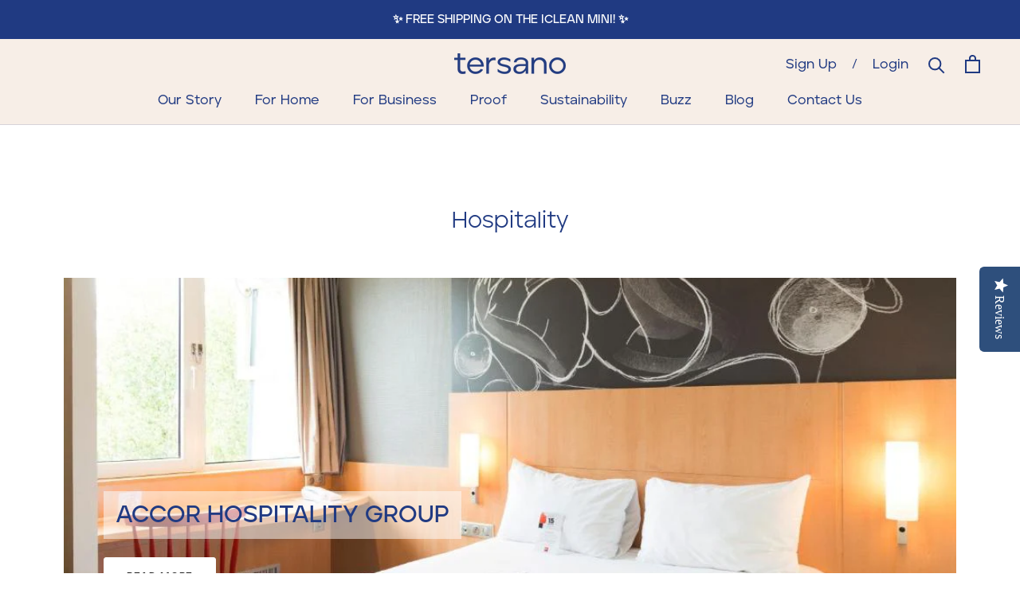

--- FILE ---
content_type: text/css
request_url: https://ca.tersano.com/cdn/shop/t/57/assets/fonts.scss.css?v=53819518309271682191678799106
body_size: 915
content:
@font-face{font-family:Aventa;src:url(/cdn/shop/files/Aventa-Regular.woff?v=1593196736) format("woff"),url(/cdn/shop/files/Aventa-Regular.woff2?v=1593196736) format("woff2");font-weight:400}@font-face{font-family:Aventa;src:url(/cdn/shop/files/Aventa-Medium.woff?v=1593196398) format("woff"),url(/cdn/shop/files/Aventa-Medium.woff2?v=1593196398) format("woff2");font-weight:500}@font-face{font-family:Aventa;src:url(/cdn/shop/files/Aventa-Semibold.woff?v=1593196560) format("woff"),url(/cdn/shop/files/Aventa-Semibold.woff?v=1593196560) format("woff2");font-weight:600}.no-hyphens{-moz-hyphens:none;-ms-hyphens:none;-webkit-hyphens:none;hyphens:none;word-break:keep-all}.upper{text-transform:uppercase!important}.underline{text-decoration:underline}.center{text-align:center}.grey{color:var(--grey)}.shadow,.Slideshow__Content .SectionHeader__Heading,.Slideshow__Content .SectionHeader__SubHeading{text-shadow:none;background-color:#ffffffb3;padding:15px}.u-h1,body .xsell__modal .xsell__modal-more-info .xsell__modal-more-info-title,.crossselltitle,.Testimonial__Content>p,body h1,.Rte h1{font-family:Aventa,sans-serif!important;font-weight:400!important;font-style:normal;text-transform:none;font-size:29px;line-height:42px;letter-spacing:0}@media screen and (min-width: 641px) and (max-width: 1024px){[data-section-type=timeline] .u-h1,[data-section-type=timeline] body .xsell__modal .xsell__modal-more-info .xsell__modal-more-info-title,body .xsell__modal .xsell__modal-more-info [data-section-type=timeline] .xsell__modal-more-info-title,[data-section-type=timeline] .crossselltitle,[data-section-type=timeline] .Testimonial__Content>p{font-size:24px;line-height:34px;margin-bottom:0}}.u-h2,#cross-sells .producttitle a,body h2,.Rte h2{font-family:Aventa,sans-serif!important;font-weight:400!important;font-style:normal;text-transform:none;font-size:25px;line-height:36px;letter-spacing:0;text-decoration:none}.u-h4,.u-h3,body h3,.Rte h3,body .xsell__modal--v2 .xsell__modal-header .xsell__modal-content-title,.Table th,.Rte table th,body h4,.Rte h4{font-family:Aventa,sans-serif!important;font-weight:600!important;font-style:normal;text-transform:none;font-size:17px;line-height:24px;letter-spacing:.05em;text-transform:uppercase}#cross-sells .money a{text-decoration:none}.u-h6,.u-h5,body h5,.Rte h5,.yotpo .yotpo-review .yotpo-header .yotpo-header-element .y-label,.yotpo .yotpo-comment .yotpo-header .yotpo-header-element .y-label,.yotpo .yotpo-question .yotpo-header .yotpo-header-element .y-label,.yotpo .yotpo-onsite-upload .yotpo-header .yotpo-header-element .y-label,.yotpo div,.yotpo span,.yotpo p,.yotpo a,.yotpo img,.yotpo i,.yotpo strong,.yotpo sup,.yotpo ul,.yotpo li,.yotpo form,.yotpo label,body h6,.Rte h6{font-family:Aventa,sans-serif!important;font-weight:400!important;font-style:normal;text-transform:none;font-size:14px;line-height:150%}.u-h7,body h7,.Rte h7{font-family:Aventa,sans-serif!important;font-weight:400!important;font-style:normal;text-transform:none;color:red}.body,body .xsell__modal--v2 .xsell__modal-more-info-price,#cross-sells .money a,body .yotpo .yotpo-review .yotpo-header .yotpo-header-element .y-label,body .yotpo .yotpo-comment .yotpo-header .yotpo-header-element .y-label,body .yotpo .yotpo-question .yotpo-header .yotpo-header-element .y-label,body .yotpo .yotpo-onsite-upload .yotpo-header .yotpo-header-element .y-label,body .yotpo div,body .yotpo span,body .yotpo p,body .yotpo a,body .yotpo img,body .yotpo i,body .yotpo strong,body .yotpo sup,body .yotpo ul,body .yotpo li,body .yotpo form,body .yotpo label,.Price,.Search__Input,body,body p,body a{font-family:Aventa,sans-serif!important;font-weight:400!important;font-style:normal;text-transform:none;font-size:17px;line-height:150%;letter-spacing:0}.small{font-size:14px}@media screen and (min-width: 641px) and (max-width: 1024px){[data-section-type=timeline] p{font-size:16px}}.nav--primary,.HorizontalList__Item a,.Linklist__Item a:not(.body){font-family:Aventa,sans-serif!important;font-weight:500!important;font-style:normal;text-transform:none;font-size:17px;line-height:24px;text-decoration-line:none}.nav--secondary{font-family:Aventa,sans-serif!important;font-weight:500!important;font-style:normal;text-transform:none;font-size:14px;line-height:20px;text-decoration-line:none}.a,body a{font-family:Aventa,sans-serif!important;font-weight:600!important;font-style:normal;text-transform:none;font-size:13px;line-height:150%;letter-spacing:0;text-transform:uppercase}.a:not(.Link--underline):not(.Button):hover,body a:not(.Link--underline):not(.Button):hover{opacity:.7}.FeatureText__ContentWrapper a{position:relative;display:inline-block}.FeatureText__ContentWrapper a:before{content:"";position:absolute;width:100%;height:1px;left:0;bottom:-1px;background:currentColor;transform:scale(1);transform-origin:left center;transition:transform .2s ease-in-out}@media (-moz-touch-enabled: 0),(hover: hover){.FeatureText__ContentWrapper a:hover:before{transform:scaleX(0)}}.press-item a{text-decoration:none!important}.Button,body .yotpo .yotpo-default-button,.yotpo.yotpo-main-widget .yotpo-bottomline.yotpo-bottomline-2-boxes .yotpo-default-button.write-review-button,.yotpo .yotpo-modal-dialog .yotpo-bottomline.yotpo-bottomline-2-boxes .yotpo-default-button.write-review-button,body .xsell__modal .xsell__button--outline,.shopify-payment-button__button--unbranded,.yotpo .primary-color-btn,.yotpo input[type=button].primary-color-btn,#continue_button,body .yotpo input[type=button].yotpo-default-button,body .xsell__modal .xsell__modal-more-info-add-to-cart-btn,.shopify-challenge__container .shopify-challenge__button{font-family:Aventa,sans-serif!important;font-weight:600!important;font-style:normal;text-transform:none;font-size:13px;line-height:150%;letter-spacing:.05em;text-decoration-line:none;text-transform:uppercase;border:1px solid var(--blue);border-radius:3px;background:#fff;color:var(--blue);transition:all .3s}.Button:before,body .yotpo .yotpo-default-button:before,.yotpo.yotpo-main-widget .yotpo-bottomline.yotpo-bottomline-2-boxes .yotpo-default-button.write-review-button:before,.yotpo .yotpo-modal-dialog .yotpo-bottomline.yotpo-bottomline-2-boxes .yotpo-default-button.write-review-button:before,body .xsell__modal .xsell__button--outline:before,.shopify-payment-button__button--unbranded:before,.yotpo .primary-color-btn:before,.yotpo input[type=button].primary-color-btn:before,#continue_button:before,body .yotpo input[type=button].yotpo-default-button:before,body .xsell__modal .xsell__modal-more-info-add-to-cart-btn:before,.shopify-challenge__container .shopify-challenge__button:before{display:none}.Button--primary:not([disabled]):hover,body .yotpo .yotpo-default-button:not([disabled]):hover,.yotpo.yotpo-main-widget .yotpo-bottomline.yotpo-bottomline-2-boxes .yotpo-default-button.write-review-button:not([disabled]):hover,.yotpo .yotpo-modal-dialog .yotpo-bottomline.yotpo-bottomline-2-boxes .yotpo-default-button.write-review-button:not([disabled]):hover,body .xsell__modal .xsell__button--outline:not([disabled]):hover,.shopify-payment-button__button--unbranded:not([disabled]):hover,.yotpo .primary-color-btn:not([disabled]):hover{border-color:var(--sky);background:#fff;color:var(--sky)}.Button--secondary,#continue_button,body .yotpo input[type=button].yotpo-default-button,body .xsell__modal .xsell__modal-more-info-add-to-cart-btn,.shopify-challenge__container .shopify-challenge__button{background:var(--sky)!important;border-color:var(--sky)}.Button--secondary:not([disabled]):hover,#continue_button:not([disabled]):hover,body .yotpo input[type=button].yotpo-default-button:not([disabled]):hover,body .xsell__modal .xsell__modal-more-info-add-to-cart-btn:not([disabled]):hover,.shopify-challenge__container .shopify-challenge__button:not([disabled]):hover{border-color:var(--blue);background:var(--blue)!important;color:#fff}body .yotpo .yotpo-default-button,.yotpo.yotpo-main-widget .yotpo-bottomline.yotpo-bottomline-2-boxes .yotpo-default-button.write-review-button,.yotpo .yotpo-modal-dialog .yotpo-bottomline.yotpo-bottomline-2-boxes .yotpo-default-button.write-review-button{top:16px!important;padding:14px 28px;color:var(--blue)}body .yotpo .yotpo-default-button .yotpo-icon-write,.yotpo.yotpo-main-widget .yotpo-bottomline.yotpo-bottomline-2-boxes .yotpo-default-button.write-review-button .yotpo-icon-write,.yotpo .yotpo-modal-dialog .yotpo-bottomline.yotpo-bottomline-2-boxes .yotpo-default-button.write-review-button .yotpo-icon-write{display:none}body .yotpo .yotpo-default-button .yotpo-icon-button-text,.yotpo.yotpo-main-widget .yotpo-bottomline.yotpo-bottomline-2-boxes .yotpo-default-button.write-review-button .yotpo-icon-button-text,.yotpo .yotpo-modal-dialog .yotpo-bottomline.yotpo-bottomline-2-boxes .yotpo-default-button.write-review-button .yotpo-icon-button-text{font-family:Aventa,sans-serif!important;font-weight:600!important;font-style:normal;text-transform:none;font-size:13px;line-height:150%;letter-spacing:.05em;text-decoration-line:none;text-transform:uppercase;color:var(--blue)}body .yotpo .yotpo-default-button:hover .yotpo-icon-button-text,.yotpo.yotpo-main-widget .yotpo-bottomline.yotpo-bottomline-2-boxes .yotpo-default-button.write-review-button:hover .yotpo-icon-button-text,.yotpo .yotpo-modal-dialog .yotpo-bottomline.yotpo-bottomline-2-boxes .yotpo-default-button.write-review-button:hover .yotpo-icon-button-text{color:var(--sky)}.yotpo .primary-color-btn:hover,.yotpo input[type=button].primary-color-btn:hover{border:1px solid!important}
/*# sourceMappingURL=/cdn/shop/t/57/assets/fonts.scss.css.map?v=53819518309271682191678799106 */


--- FILE ---
content_type: text/css
request_url: https://ca.tersano.com/cdn/shop/t/57/assets/custom--k.scss.css?v=3055962006715387831707162579
body_size: -558
content:
 /*!
====================================
Tersano >> Custom Styles
====================================
This CSS sammich was cut by:
  -> James Tuck, Josh Leslie, and Katy Ha at pb+j
  -> http://addpbj.com/people
  -> Version 1.0
  -> June 2020
  -> SCSS
------------------------------------
*/
@media screen and (max-width: 834px) {
  .custom--html {
    max-width: 85%;
    margin: auto; } }
@media screen and (min-width: 835px) {
  .custom--html {
    max-width: 50%;
    margin: auto; } }

.Button.Button--primary + .Link.Link--underline {
  margin-left: 20px; }

.shopify-section--bordered > .Section--spacingNormal {
  padding: 0; }


--- FILE ---
content_type: text/css
request_url: https://ca.tersano.com/cdn/shop/t/57/assets/custom.scss.css?v=175686092296585104291707162154
body_size: 5276
content:
/*!
====================================
Tersano >> Custom Styles
====================================
This CSS sammich was cut by:
  -> James Tuck, Josh Leslie, and Katy Ha at pb+j
  -> http://addpbj.com/people
  -> Version 1.0
  -> June 2020
  -> SCSS
------------------------------------
*/:root{--grey: #828282;--blue: #203A82;--sky: #6ACDFF;--aqua: #98EADE;--gold: #EABB15;--champagne: #F7EEE7}.template-gift-card .Header__Wrapper{justify-content:center}#section-header.Header--withIcons .Header__SecondaryNav{margin-right:0}#section-header a[href="#"]{pointer-events:none}#section-header .MegaMenu__Inner{display:flex;justify-content:space-between;align-items:unset;flex-wrap:wrap;flex-direction:column;max-width:1100px;max-height:400px;padding:0 10px;margin:0 auto}#section-header .MegaMenu__Inner .MegaMenu__Item{margin:0}.SidebarMenu__Nav--secondary{margin-top:20px}.SidebarMenu__Nav--secondary .Linklist--spacingLoose .Linklist__Item{margin-bottom:25px;padding-bottom:20px;border-bottom:1px solid rgba(32,58,130,.25)}.SidebarMenu__Nav--secondary .Linklist--spacingLoose .Linklist__Item:last-child{border:none}.PageHeader:not(.PageHeader--withBackground){margin:100px 0 50px}#section-footer .Footer__Block{padding-left:20px;padding-right:20px}#section-footer .Footer__Block--text{flex-basis:360px}@media screen and (max-width: 1024px){#section-footer .Footer__Block--text{flex-basis:200px}#section-footer .Footer__Block--newsletter{flex:0 0 65%}}#section-footer .Footer__Block--links{flex:1 1 auto}#section-footer .Footer__Block--links .Linklist{display:flex;flex-direction:column;flex-wrap:wrap}@media screen and (min-width: 750px){#section-footer .Footer__Block--links .Linklist{height:220px}}@media screen and (min-width: 1300px){#section-footer .Footer__Block--links .Linklist{height:150px}}#section-footer .Footer__Block--links .Linklist__Item{width:auto}#section-footer .Footer__Block--newsletter .Form__Input{border-color:var(--grey)}@media screen and (min-width: 641px){#section-footer .Footer__Inner+.Footer__Aside{margin-top:0;margin-left:-20px}}[data-section-type=collection-list] .flickity-page-dots,.section--cta-list .flickity-page-dots{color:#fff}[data-section-type=collection-list] .CollectionList--grid.CollectionList--spaced,.section--cta-list .CollectionList--grid.CollectionList--spaced{margin-top:15px}@media screen and (max-width: 640px){[data-section-type=collection-list] .CollectionList--grid,.section--cta-list .CollectionList--grid{margin:5px}[data-section-type=collection-list] .CollectionList--grid.CollectionList--spaced,.section--cta-list .CollectionList--grid.CollectionList--spaced{margin-top:5px}}[data-section-type=collection-list] .CollectionItem,.section--cta-list .CollectionItem{display:flex!important}[data-section-type=collection-list] .CollectionItem__Wrapper,.section--cta-list .CollectionItem__Wrapper{display:flex;flex-direction:column;height:auto!important;width:100%}[data-section-type=collection-list] .CollectionItem__ImageWrapper,.section--cta-list .CollectionItem__ImageWrapper{height:300px;transform:scale(1)!important}[data-section-type=collection-list] .CollectionItem__Content,.section--cta-list .CollectionItem__Content{--background: var(--blue);flex:1;position:static;padding:50px;background:var(--background)}[data-section-type=collection-list] .CollectionItem__Content .SectionHeader__Heading,[data-section-type=collection-list] .CollectionItem__Content .SectionHeader__Content,.section--cta-list .CollectionItem__Content .SectionHeader__Heading,.section--cta-list .CollectionItem__Content .SectionHeader__Content{color:#fff}[data-section-type=collection-list] .CollectionItem--theme-sky .CollectionItem__Content,.section--cta-list .CollectionItem--theme-sky .CollectionItem__Content{--background: var(--sky)}[data-section-type=collection-list] .CollectionItem--theme-sky .CollectionItem__Content .SectionHeader__Heading,[data-section-type=collection-list] .CollectionItem--theme-sky .CollectionItem__Content .SectionHeader__Content,.section--cta-list .CollectionItem--theme-sky .CollectionItem__Content .SectionHeader__Heading,.section--cta-list .CollectionItem--theme-sky .CollectionItem__Content .SectionHeader__Content{color:var(--blue)}[data-section-type=collection-list] .CollectionItem--theme-aqua .CollectionItem__Content,.section--cta-list .CollectionItem--theme-aqua .CollectionItem__Content{--background: var(--aqua)}[data-section-type=collection-list] .CollectionItem--theme-aqua .CollectionItem__Content .SectionHeader__Heading,[data-section-type=collection-list] .CollectionItem--theme-aqua .CollectionItem__Content .SectionHeader__Content,.section--cta-list .CollectionItem--theme-aqua .CollectionItem__Content .SectionHeader__Heading,.section--cta-list .CollectionItem--theme-aqua .CollectionItem__Content .SectionHeader__Content{color:var(--blue)}[data-section-type=collection-list] .CollectionItem--theme-champagne .CollectionItem__Content,.section--cta-list .CollectionItem--theme-champagne .CollectionItem__Content{--background: var(--champagne)}[data-section-type=collection-list] .CollectionItem--theme-champagne .CollectionItem__Content .SectionHeader__Heading,[data-section-type=collection-list] .CollectionItem--theme-champagne .CollectionItem__Content .SectionHeader__Content,.section--cta-list .CollectionItem--theme-champagne .CollectionItem__Content .SectionHeader__Heading,.section--cta-list .CollectionItem--theme-champagne .CollectionItem__Content .SectionHeader__Content{color:var(--blue)}.section--logo-list .SectionHeader{text-align:center;padding:0 20px}.section--logo-list .FeatureLogos .logo-container{display:flex;flex-wrap:wrap;justify-content:flex-start}.section--logo-list .FeatureLogos .logo-container .logo{width:20%;margin:30px 0;text-align:center}@media screen and (max-width: 640px){.section--logo-list .FeatureLogos .logo-container .logo{width:50%}}.section--text-columns.section--theme-champagne{background:var(--champagne)}.section--text-columns.section--theme-blue{background:var(--champagne) url(//ca.tersano.com/cdn/shop/t/57/assets/TERSANO-waves-aqua-blue.png?v=91350861063661378191678799106) no-repeat bottom right/50%}.section--text-columns.section--theme-aqua{background:var(--champagne) url(//ca.tersano.com/cdn/shop/t/57/assets/TERSANO-waves-aqua.png?v=19434592820920561261678799106) no-repeat bottom right/50%}.section--text-columns.has-border{border:15px solid #fff}.section--text-columns .FeatureText__ContentWrapper{display:flex;justify-content:space-around}.section--text-columns .FeatureText__ContentWrapper .text-col{flex:1;max-width:50%;margin:2.5%}@media screen and (max-width: 640px){.section--text-columns .FeatureText__ContentWrapper{flex-direction:column}.section--text-columns .FeatureText__ContentWrapper .text-col{max-width:100%;margin:7.5% 2.5%}}.FeatureText--withImage{background:var(--champagne);border:15px solid #fff}@media screen and (max-width: 1008px){.FeatureText--withImage{display:flex;flex-direction:column}.FeatureText--withImage .FeatureText__ContentWrapper,.FeatureText--withImage .FeatureText__ImageWrapper{width:100%}.FeatureText--withImage .FeatureText__Content,.FeatureText--withImage .SectionHeader__Description.Rte{max-width:none}}.FeatureText--withImage.FeatureText--imageRight .FeatureText__ImageWrapper{text-align:right}@media screen and (max-width: 1008px){.FeatureText--withImage.FeatureText--imageRight{display:flex;flex-direction:column-reverse}.FeatureText--withImage.FeatureText--imageRight .FeatureText__ImageWrapper img{width:100%}}.shopify-section--slideshow .Image--contrast:after,section[data-section-type=slideshow] .Image--contrast:after{background-image:linear-gradient(to top,#ffffffa6,#fff3)}@media screen and (min-width: 641px){.shopify-section--slideshow .Image--contrast:after,section[data-section-type=slideshow] .Image--contrast:after{background-image:none}}.shopify-section--slideshow .Slideshow__Content--middleRight,section[data-section-type=slideshow] .Slideshow__Content--middleRight{text-align:center}.shopify-section--slideshow .Slideshow__Content--middleRight .ButtonGroup,section[data-section-type=slideshow] .Slideshow__Content--middleRight .ButtonGroup{justify-content:center}@media screen and (min-width: 835px){.shopify-section--slideshow .Slideshow__Content--middleRight,section[data-section-type=slideshow] .Slideshow__Content--middleRight{text-align:left;left:60%;transform:translateY(-50%);width:40%;padding:0 70px 0 0}.shopify-section--slideshow .Slideshow__Content--middleRight .ButtonGroup,section[data-section-type=slideshow] .Slideshow__Content--middleRight .ButtonGroup{justify-content:flex-start}}.shopify-section--slideshow .Slideshow__Content--middleLeft,section[data-section-type=slideshow] .Slideshow__Content--middleLeft{text-align:center}.shopify-section--slideshow .Slideshow__Content--middleLeft .ButtonGroup,section[data-section-type=slideshow] .Slideshow__Content--middleLeft .ButtonGroup{justify-content:center}@media screen and (min-width: 835px){.shopify-section--slideshow .Slideshow__Content--middleLeft,section[data-section-type=slideshow] .Slideshow__Content--middleLeft{width:40%;left:20%;text-align:left}.shopify-section--slideshow .Slideshow__Content--middleLeft .ButtonGroup,section[data-section-type=slideshow] .Slideshow__Content--middleLeft .ButtonGroup{justify-content:flex-start}}.shopify-section--slideshow .flickity-page-dots .dot,section[data-section-type=slideshow] .flickity-page-dots .dot{background:#fff}@media screen and (max-width: 834px){.shopify-section--slideshow .flickity-page-dots,section[data-section-type=slideshow] .flickity-page-dots{right:20px}}.Section[data-section-type=testimonials]{border-left:15px solid #fff;border-right:15px solid #fff}.Section[data-section-type=testimonials] .Testimonial__Content>p:before{content:'"'}.Section[data-section-type=testimonials] .Testimonial__Content>p:after{content:'"'}.Section[data-section-type=testimonials] .flickity-page-dots .dot{border-color:var(--blue);border-width:1px}@media screen and (min-width: 641px){.Section[data-section-type=timeline] .Timeline__Item{align-items:center}}@media screen and (min-width: 641px) and (max-width: 1024px){.Section[data-section-type=timeline] .Timeline__Item{width:calc(100% - 60px);left:30px}}.Section[data-section-type=timeline] .Timeline__ListItem{text-shadow:none}@media screen and (max-width: 640px){.Section[data-section-type=timeline] .Timeline__NavWrapper--center{justify-content:flex-start}}@media screen and (min-width: 641px) and (max-width: 1024px){.Section[data-section-type=timeline] .Timeline__Inner{padding:24px 30px}}@media screen and (max-width: 640px){.Section[data-section-type=timeline] .Timeline__Header .SectionHeader__Description{margin:0}}@media screen and (max-width: 640px){.Section[data-section-type=timeline] .Container,.Section[data-section-type=timeline] .Container .Rte a:not(.Button):not(.Link){padding:0;color:#fff}.Section[data-section-type=timeline] .Container:hover,.Section[data-section-type=timeline] .Container .Rte a:not(.Button):not(.Link):hover{color:#fff}}@media screen and (max-width: 640px){.Section[data-section-type=timeline] .Timeline__Inner{padding:40px 14px}}.Section[data-section-type=timeline] .Image--contrast:after{background-image:linear-gradient(to bottom,#040404a6,#36363633)}.Section--press{display:flex;flex-wrap:wrap;justify-content:center;background:var(--champagne);padding-bottom:30px;border-left:30px solid #fff;border-right:30px solid #fff;--press-width: 20vw}@media screen and (max-width: 900px){.Section--press{--press-width: 40vw}}@media screen and (max-width: 767px){.Section--press{--press-width: 80vw}}.Section--press.first-row{padding-top:25px;border-top:30px solid #fff}.Section--press.last-row{border-bottom:30px solid #fff}@media screen and (max-width: 640px){.Section--press{border-width:15px}}.Section--press .TitleBlock{width:84vw;padding:30px;text-align:center}.Section--press .press-item{width:var(--press-width);margin:.75vw;text-align:center}.Section--press .press-item .FeatureText__ImageWrapper{display:inline-block;margin:0 auto}.Section--press .press-item .FeatureText__ImageWrapper img{width:var(--press-width);transition:all .3s}.Section--press .press-item .FeatureText__ContentWrapper{padding:30px 0}.Section--press .press-item .SectionHeader__Heading.SectionHeader__Heading{margin:10px 0;padding:0}.Section--press .press-item .SectionHeader__Description{margin:0}.template-collection-b2b .ProductItem__Price{display:none}.template-product .RoundButton,.template-product .RoundButton.RoundButton--flat{background:#fff;color:var(--blue);border:1px solid var(--blue)}.template-product .yotpo.bottomLine{margin-top:20px}.template-product .yotpo.bottomLine .text-m{margin:1px 10px}@media screen and (max-width: 640px){.template-product .yotpo.bottomLine,.template-product .yotpo.bottomLine .pull-left{float:none;justify-content:center}}.template-product .ProductMeta__Description{padding-top:0;border-top:0}.template-product .Product__Info,.template-product .Product__Aside{max-width:90%}@media screen and (max-width: 640px){.template-product .ProductForm__QuantitySelector{text-align:center}}.template-product .shopify-payment-button div[role=button]{border-radius:3px!important}.template-product .Product__QuickNav{display:none}.template-product .b2b-gate{text-align:center;background:var(--sky);padding:40px 20px}.template-product .Product__Aside .Section{max-width:none}@media screen and (max-width: 1007px){.template-product .Product__Aside .Section{text-align:center}}.template-product #shopify-section-yotpo-widget{width:900px;max-width:90vw;margin:0 auto}.template-product #shopify-section-yotpo-widget .socialize-wrapper.visible{position:static!important}.template-product #shopify-section-yotpo-widget .connect-wrapper{clear:both}.template-product #shopify-section-yotpo-widget .yotpo-no-reviews .yotpo-bottomline-empty-state{display:none}.template-product #shopify-section-yotpo-widget .yotpo-bottomline-empty-state .based-on{padding-top:0}.template-product #shopify-section-yotpo-widget .yotpo-bottomline-empty-state .yotpo-sum-reviews{padding-bottom:0}.template-product #shopify-section-yotpo-widget .yotpo-label{display:none}.template-product #shopify-section-yotpo-widget .yotpo .yotpo-nav ul .yotpo-nav-tab.yotpo-active .yotpo-nav-wrapper{border-bottom:0}.template-product #shopify-section-yotpo-widget .yotpo-icon.yotpo-icon-seperator,.template-product #shopify-section-yotpo-widget .yotpo-icon-profile.yotpo-header-element.pull-left{display:none}.template-product #shopify-section-yotpo-widget .yotpo .font-color-gray,.template-product #shopify-section-yotpo-widget .content-title.yotpo-font-bold,.template-product #shopify-section-yotpo-widget .content-review,.template-product #shopify-section-yotpo-widget .yotpo .y-label,.template-product #shopify-section-yotpo-widget .yotpo span.y-label,.template-product #shopify-section-yotpo-widget .yotpo .yotpo-icon:not(.yotpo-icon-star){color:var(--blue)}.template-product #shopify-section-yotpo-widget .yotpo-main,.template-product #shopify-section-yotpo-widget .yotpo .yotpo-review .yotpo-footer,.template-product #shopify-section-yotpo-widget .yotpo .yotpo-comment .yotpo-footer,.template-product #shopify-section-yotpo-widget .yotpo .yotpo-question .yotpo-footer,.template-product #shopify-section-yotpo-widget .yotpo .yotpo-onsite-upload .yotpo-footer{margin-left:0}.template-product #shopify-section-yotpo-widget .yotpo .write-review .connect-wrapper{padding-left:0}.template-product #shopify-section-yotpo-widget .yotpo .yotpo-regular-box{border-color:var(--grey)}.template-product #shopify-section-yotpo-widget .yotpo .yotpo-nav{border-bottom:none}.template-product #shopify-section-product-recommendations #cross-sell{padding:60px 30px 30px}.template-product #shopify-section-product-recommendations #cross-sell .crossselltitle{text-align:center}.template-product #shopify-section-product-recommendations #cross-sell #cross-sells{display:flex;justify-content:center;list-style:none}.template-product #shopify-section-product-recommendations #cross-sell #cross-sells li{width:25%;margin:20px;text-align:center}.template-product #shopify-section-product-recommendations #cross-sell #cross-sells .producttitle{padding:10px 0}@media screen and (max-width: 640px){.template-product #shopify-section-product-recommendations #cross-sell #cross-sells{flex-direction:column}.template-product #shopify-section-product-recommendations #cross-sell #cross-sells li{width:90%}}.template-product #xsell-app--upsell .xsell__modal .xsell__modal-content{padding:0}.template-product #xsell-app--upsell .xsell__modal-header{background-color:var(--champagne)}.template-product #xsell-app--upsell .xsell__modal-header .xsell__modal-content-title{padding-bottom:0;color:var(--blue)!important}@media screen and (max-width: 640px){.template-product #xsell-app--upsell .xsell__modal-header .xsell__modal-content-title{margin-top:5px}}.template-product #xsell-app--upsell .xsell__modal-header .xsell__modal-content-title:before{display:none}.template-product #xsell-app--upsell .xsell__modal-header .xsell__modal-close{right:13px;top:13px;z-index:2000;background:transparent}.template-product #xsell-app--upsell .xsell__modal-header .xsell__modal-close:before,.template-product #xsell-app--upsell .xsell__modal-header .xsell__modal-close:after{border-color:var(--blue)}@media screen and (max-width: 640px){.template-product #xsell-app--upsell .xsell__modal-header .xsell__modal-close{top:1px;right:3px}}.template-product #xsell-app--upsell .xsell__modal-body{padding:60px}.template-product #xsell-app--upsell .xsell__modal-body .xsell__modal-more-info .xsell__modal-more-info-title,.template-product #xsell-app--upsell .xsell__modal-body .xsell__modal-more-info .xsell__modal-more-info-price,.template-product #xsell-app--upsell .xsell__modal-body .xsell__modal-more-info .xsell__modal-input-text{color:var(--blue)!important}@media screen and (max-width: 640px){.template-product #xsell-app--upsell .xsell__modal-body{padding:10px}.template-product #xsell-app--upsell .xsell__modal-body .xsell__modal-more-info{justify-content:center}.template-product #xsell-app--upsell .xsell__modal-body .xsell__modal-more-info-images{width:50%;flex-basis:50%;align-self:inherit}.template-product #xsell-app--upsell .xsell__modal-body .xsell__button--md{padding:10px 20px}.template-product #xsell-app--upsell .xsell__modal-body .xsell__modal-more-info .xsell__modal-more-info-title{font-size:20px;line-height:20px}.template-product #xsell-app--upsell .xsell__modal-body .xsell__modal-more-info-form{width:50%;margin:0 auto}.template-product #xsell-app--upsell .xsell__modal-body .xsell__modal-more-info-price{padding-bottom:0}}.template-product #xsell-app--upsell .xsell__modal-more-info-price:before{display:none}@media screen and (max-width: 640px){.template-product .xsell__modal-footer{display:none}}#shopify-section-page-faq-template .FaqSummary__Item-Group~.FaqSummary__Item-Group{margin-top:30px}#shopify-section-page-faq-template .FaqSummary__Item{margin-bottom:20px}#shopify-section-page-faq-template .Faq__Group~.Faq__Group{margin-top:60px}#shopify-section-page-faq-template .Faq__Section{padding-bottom:20px;border-bottom:1px solid var(--blue)}#shopify-section-page-faq-template .Faq__Section~.Faq__Section{margin-top:30px}.template-cart .CartItem__ImageWrapper{width:200px}.template-cart .CartItem__Title{line-height:1;margin:0}.template-cart .CartItem__Meta .CartItem__PriceList{margin-top:15px}@media screen and (max-width: 640px){.template-cart .CartItem{display:flex;flex-wrap:wrap}.template-cart .CartItem__ImageWrapper{width:90%;margin-bottom:5%}.template-cart .CartItem__Info{width:90%;padding:0;margin:0 auto}}.template-cart .Cart__Total{margin-bottom:5px}.template-cart .Cart--expanded .Cart__Checkout{width:200px;margin-top:30px}@media screen and (max-width: 640px){.template-cart .Cart__Recap{text-align:center}.template-cart .Cart__Checkout{margin:30px auto 0}}.template-cart .Section .Panel{padding-top:40px;border:none;background:var(--champagne)}.template-cart .Section .Panel .Heading{padding-bottom:20px;text-align:center}.template-cart .Section .Panel .Select--primary select{height:50px;background:var(--champagne)}.template-cart .Section .Panel .Select--primary:after{background:none}@media screen and (min-width: 641px){.template-cart .Section .Panel .ShippingEstimator__Zip{max-width:200px}}.template-customers .SectionHeader__Description.name span,.template-customers .SectionHeader__Heading.order-number span{--sky: #3b9ed0;color:var(--sky)}.template-customers .template-account .AccountTable th,.template-customers .template-account .AccountTable td{text-align:center}.template-customers .template-account .AccountTable th:first-child,.template-customers .template-account .AccountTable td:first-child{text-align:left}.template-customers .template-account .AccountTable th.hidden-phone:first-child+td,.template-customers .template-account .AccountTable td.hidden-phone:first-child+td{text-align:left}.template-customers .template-account .AccountTable th:last-child,.template-customers .template-account .AccountTable td:last-child{text-align:right}.template-customers .template-account .AccountTable td{padding-bottom:0;border-bottom:none}.template-customers .template-account .AccountTable a{text-decoration:underline}.template-customers .PageHeader__Back{margin-bottom:50px}.template-customers .PageHeader__Back+.PageHeader__Back{margin-left:30px}.template-customers .CartItem__ImageWrapper{width:200px}.goelizr-pull-down:after{content:"";display:inline-block;height:12px;width:11px;background:url("data:image/svg+xml,%3Csvg aria-hidden='true' focusable='false' data-prefix='fas' data-icon='chevron-down' class='svg-inline--fa fa-chevron-down fa-w-14' role='img' xmlns='http://www.w3.org/2000/svg' viewBox='0 0 448 512'%3E%3Cpath fill='currentColor' d='M207.029 381.476L12.686 187.132c-9.373-9.373-9.373-24.569 0-33.941l22.667-22.667c9.357-9.357 24.522-9.375 33.901-.04L224 284.505l154.745-154.021c9.379-9.335 24.544-9.317 33.901.04l22.667 22.667c9.373 9.373 9.373 24.569 0 33.941L240.971 381.476c-9.373 9.372-24.569 9.372-33.942 0z'%3E%3C/path%3E%3C/svg%3E") no-repeat;transition:.6s}.goelizr-pull-down:hover:after{transform:rotate(180deg)}.goelizr-pull-down:hover ul.geolizr-pull-down-content{display:block}ul.geolizr-pull-down-content{display:none;position:absolute;top:25px;list-style:none}.geolizr-flag-ca{display:inline-block;width:19px;height:16px;background-image:url(data:image/svg+xml,%3Csvg%20xmlns%3D%22http%3A%2F%2Fwww.w3.org%2F2000%2Fsvg%22%20viewBox%3D%220%200%20640%20480%22%20width%3D%2219%22%20height%3D%2216%22%3E%3Cpath%20fill%3D%22%23fff%22%20d%3D%22M150.131%200h339.656v480H150.132z%22%2F%3E%3Cpath%20fill%3D%22%23d52b1e%22%20d%3D%22M-19.65%200h169.781v480H-19.65zm509.438%200h169.78v480H489.882zm-288.75%20231.938l-13.313%204.5%2061.406%2053.906c4.688%2013.781-1.593%2017.812-5.625%2025.125l66.563-8.438-1.594%2067.031%2013.875-.375-3.094-66.562%2066.75%207.969c-4.125-8.719-7.781-13.313-4.031-27.188l61.313-51.094-10.688-3.937c-8.813-6.75%203.75-32.531%205.625-48.844%200%200-35.719%2012.281-38.063%205.813l-9.187-17.532-32.531%2035.813c-3.563.844-5.063-.563-5.906-3.563l15-74.812-23.813%2013.406c-1.969.938-3.938.188-5.25-2.156l-22.969-45.938-23.625%2047.72c-1.781%201.687-3.562%201.874-5.062.75l-22.688-12.75%2013.688%2074.155c-1.125%203-3.75%203.75-6.75%202.157L239.85%20171.75c-4.031%206.562-6.75%2017.156-12.187%2019.594-5.344%202.25-23.438-4.5-35.532-7.125%204.125%2014.906%2017.063%2039.656%208.907%2047.812z%22%2F%3E%3C%2Fsvg%3E);# background-repeat: no-repeat}.geolizr-flag-us{display:inline-block;width:19px;height:16px;background-image:url(data:image/svg+xml,%3Csvg%20xmlns%3D%22http%3A%2F%2Fwww.w3.org%2F2000%2Fsvg%22%20viewBox%3D%220%200%20640%20480%22%20width%3D%2219%22%20height%3D%2216%22%3E%3Cg%20fill-rule%3D%22evenodd%22%3E%3Cg%20stroke-width%3D%221pt%22%3E%3Cpath%20fill%3D%22%23bd3d44%22%20d%3D%22M0%200h912v36.938H0zm0%2073.875h912v36.938H0zm0%2073.781h912v37.031H0zm0%2073.875h912v36.938H0zm0%2073.875h912v36.938H0zm0%2073.781h912v36.938H0zm0%2073.875h912V480H0z%22%2F%3E%3Cpath%20fill%3D%22%23fff%22%20d%3D%22M0%2036.938h912v36.937H0zm0%2073.874h912v36.844H0zm0%2073.782h912v36.937H0zm0%2073.875h912v36.937H0zm0%2073.875h912v36.937H0zm0%2073.781h912v36.938H0z%22%2F%3E%3C%2Fg%3E%3Cpath%20fill%3D%22%23192f5d%22%20d%3D%22M0%200h364.781v258.469H0z%22%2F%3E%3Cpath%20fill%3D%22%23fff%22%20d%3D%22M30.375%2011.063L33.75%2021.28h10.688l-8.626%206.282%203.282%2010.312-8.719-6.375-8.625%206.281%203.281-10.218-8.718-6.282h10.874zm60.844%200L94.5%2021.28h10.781l-8.719%206.282%203.282%2010.312-8.625-6.375-8.719%206.281%203.281-10.218-8.625-6.282h10.688zm60.75%200l3.375%2010.218h10.593l-8.625%206.282%203.282%2010.312-8.719-6.375-8.625%206.281%203.281-10.218-8.719-6.282h10.782zm60.844%200l3.28%2010.218h10.782l-8.719%206.282%203.375%2010.312-8.719-6.375-8.718%206.281%203.375-10.218-8.719-6.282h10.687zm60.75%200l3.375%2010.218h10.687L279%2027.563l3.281%2010.312-8.719-6.375-8.625%206.281%203.282-10.218-8.625-6.282h10.687zm60.843%200l3.281%2010.218h10.782l-8.719%206.282%203.375%2010.312-8.719-6.375-8.719%206.281%203.375-10.218-8.718-6.282h10.781zM60.844%2036.936l3.281%2010.22h10.781l-8.719%206.28%203.188%2010.22-8.438-6.282-8.718%206.281%203.093-10.218-8.437-6.282h10.687zm60.75%200l3.375%2010.22h10.687l-8.719%206.28%203.375%2010.22-8.718-6.282-8.719%206.281%203.375-10.219-8.719-6.28h10.781zm60.843%200l3.282%2010.22H196.5l-8.719%206.28%203.281%2010.22-8.625-6.282-8.718%206.281L177%2053.438l-8.625-6.282h10.687zm60.75%200l3.375%2010.22h10.688l-8.719%206.28%203.375%2010.22-8.719-6.282-8.625%206.281%203.282-10.218-8.719-6.282H240zm60.844%200l3.281%2010.22h10.782l-8.719%206.28%203.281%2010.22-8.625-6.282-8.719%206.281%203.282-10.218-8.625-6.282h10.687zM30.375%2062.72l3.375%2010.406h10.687l-8.625%206.281%203.282%2010.219-8.719-6.375-8.625%206.375%203.281-10.313-8.719-6.28h10.875zm60.844%200L94.5%2073.03h10.781l-8.719%206.281%203.282%2010.22-8.625-6.376-8.719%206.375%203.281-10.312-8.625-6.281h10.688zm60.75%200l3.375%2010.312h10.593l-8.625%206.281%203.282%2010.22-8.719-6.376-8.625%206.375%203.281-10.312-8.719-6.281h10.782zm60.843%200l3.282%2010.312h10.781l-8.719%206.281%203.375%2010.22-8.719-6.376-8.718%206.375%203.375-10.312-8.719-6.281h10.687zm60.75%200l3.375%2010.312h10.688L279%2079.312l3.281%2010.22-8.719-6.376-8.625%206.375%203.282-10.312-8.625-6.281h10.687zm60.844%200l3.281%2010.312h10.782l-8.719%206.281%203.375%2010.22-8.719-6.376-8.719%206.375%203.375-10.312-8.718-6.281h10.781zM60.844%2088.594l3.281%2010.219h10.781l-8.719%206.28%203.282%2010.313-8.625-6.375-8.719%206.281%203.281-10.218-8.625-6.281H57.47zm60.75%200l3.375%2010.219h10.687l-8.719%206.28%203.376%2010.313-8.72-6.375-8.718%206.281%203.375-10.218-8.719-6.281h10.781zm60.844%200l3.28%2010.219H196.5l-8.719%206.28%203.281%2010.313-8.625-6.375-8.718%206.281L177%20105.094l-8.625-6.281h10.688zm60.75%200l3.375%2010.219h10.687l-8.625%206.28%203.281%2010.313-8.719-6.375-8.625%206.281%203.282-10.218-8.719-6.281H240zm60.843%200l3.281%2010.219h10.782l-8.719%206.28%203.281%2010.313-8.625-6.375-8.719%206.281%203.282-10.218-8.625-6.281h10.687zM30.375%20114.469l3.375%2010.219h10.688l-8.625%206.28%203.28%2010.313-8.718-6.375-8.625%206.281%203.281-10.218-8.718-6.281h10.875zm60.844%200l3.281%2010.219h10.781l-8.719%206.28%203.282%2010.22-8.625-6.282-8.719%206.281%203.281-10.218-8.625-6.281h10.688zm60.75%200l3.375%2010.219h10.594l-8.625%206.28%203.28%2010.313-8.718-6.375-8.625%206.281%203.281-10.218-8.718-6.281h10.78zm60.844%200l3.28%2010.219h10.782l-8.719%206.28%203.375%2010.313-8.718-6.375-8.72%206.281%203.376-10.218-8.719-6.281h10.688zm60.75%200l3.375%2010.219h10.687l-8.625%206.28%203.281%2010.313-8.719-6.375-8.625%206.281%203.282-10.218-8.625-6.281h10.687zm60.843%200l3.281%2010.219h10.782l-8.719%206.28%203.375%2010.313-8.719-6.375-8.719%206.281%203.375-10.218-8.718-6.281h10.781zM60.844%20140.344l3.281%2010.219h10.781l-8.718%206.28%203.28%2010.22-8.624-6.375-8.719%206.375%203.281-10.313-8.625-6.281H57.47zm60.75%200l3.375%2010.219h10.687l-8.718%206.28%203.375%2010.22-8.72-6.375-8.718%206.375%203.375-10.313-8.719-6.281h10.782zm60.844%200l3.28%2010.219H196.5l-8.719%206.28%203.282%2010.22-8.625-6.375-8.72%206.375L177%20156.75l-8.625-6.281h10.688zm60.75%200l3.375%2010.219h10.687l-8.625%206.28%203.281%2010.22-8.718-6.375-8.625%206.375%203.28-10.313-8.718-6.281H240zm60.843%200l3.282%2010.219h10.78l-8.718%206.28%203.281%2010.22-8.625-6.375-8.718%206.375%203.28-10.313-8.624-6.281h10.687zM30.375%20166.125l3.375%2010.313h10.688l-8.625%206.28%203.28%2010.126-8.718-6.281-8.625%206.28%203.281-10.218-8.718-6.281h10.875zm60.844%200l3.281%2010.313h10.781l-8.718%206.28%203.375%2010.126-8.72-6.281-8.718%206.28%203.375-10.218-8.719-6.281h10.688zm60.75%200l3.375%2010.313h10.594l-8.625%206.28%203.28%2010.126-8.718-6.281-8.625%206.28%203.281-10.218-8.718-6.281h10.78zm60.844%200l3.28%2010.313h10.782l-8.719%206.28%203.375%2010.126-8.718-6.281-8.72%206.28%203.376-10.218-8.719-6.281h10.688zm60.75%200l3.375%2010.313h10.687l-8.625%206.28%203.281%2010.126-8.718-6.281-8.625%206.28%203.28-10.218-8.624-6.281h10.687zm60.843%200l3.282%2010.313h10.78l-8.718%206.28%203.375%2010.126-8.719-6.281-8.718%206.28%203.375-10.218-8.72-6.281h10.782zM60.844%20192l3.281%2010.219h10.781l-8.718%206.281%203.28%2010.313-8.624-6.375-8.719%206.28%203.281-10.218-8.625-6.281H57.47zm60.75%200l3.375%2010.219h10.687l-8.718%206.281%203.375%2010.313-8.72-6.375-8.718%206.28%203.375-10.218-8.719-6.281h10.782zm60.844%200l3.28%2010.219H196.5l-8.719%206.281%203.282%2010.313-8.625-6.375-8.72%206.28L177%20208.5l-8.625-6.281h10.688zm60.75%200l3.375%2010.219h10.687l-8.625%206.281%203.281%2010.313-8.718-6.375-8.625%206.28%203.28-10.218-8.718-6.281H240zm60.843%200l3.282%2010.219h10.78l-8.718%206.281%203.281%2010.313-8.625-6.375-8.718%206.28%203.28-10.218-8.624-6.281h10.687zM30.375%20217.875l3.375%2010.219h10.688l-8.625%206.281%203.28%2010.219-8.718-6.281-8.625%206.28%203.281-10.312L16.313%20228h10.875zm60.844%200l3.281%2010.219h10.781l-8.718%206.281%203.375%2010.219-8.72-6.281-8.718%206.28%203.375-10.312L77.156%20228h10.688zm60.75%200l3.375%2010.219h10.594l-8.438%206.281%203.281%2010.219-8.718-6.281-8.625%206.28%203.28-10.312L138%20228h10.781zm60.844%200l3.28%2010.219h10.782l-8.719%206.281%203.375%2010.219-8.718-6.281-8.72%206.28%203.376-10.312L198.75%20228h10.688zm60.75%200l3.375%2010.219h10.687L279%20234.375l3.281%2010.219-8.718-6.281-8.625%206.28%203.28-10.312-8.624-6.281h10.687zm60.843%200l3.282%2010.219h10.78l-8.718%206.281%203.375%2010.219-8.719-6.281-8.718%206.28%203.375-10.312-8.72-6.281h10.782z%22%2F%3E%3C%2Fg%3E%3C%2Fsvg%3E);background-repeat:no-repeat}.geolizr-flag-eu{display:inline-block;width:20px;height:16px;background-image:url("data:image/svg+xml;charset=UTF-8,%3c?xml version='1.0' standalone='no'?%3e%3c!DOCTYPE svg PUBLIC '-//W3C//DTD SVG 1.1//EN' 'http://www.w3.org/Graphics/SVG/1.1/DTD/svg11.dtd'%3e%3csvg xmlns='http://www.w3.org/2000/svg' xmlns:xlink='http://www.w3.org/1999/xlink' version='1.1' width='810' height='540'%3e%3cdesc%3eEuropean flag%3c/desc%3e%3cdefs%3e%3cg id='s'%3e%3cg id='c'%3e%3cpath id='t' d='M0,0v1h0.5z' transform='translate(0,-1)rotate(18)'/%3e%3cuse xlink:href='%23t' transform='scale(-1,1)'/%3e%3c/g%3e%3cg id='a'%3e%3cuse xlink:href='%23c' transform='rotate(72)'/%3e%3cuse xlink:href='%23c' transform='rotate(144)'/%3e%3c/g%3e%3cuse xlink:href='%23a' transform='scale(-1,1)'/%3e%3c/g%3e%3c/defs%3e%3crect fill='%23039' width='810' height='540'/%3e%3cg fill='%23fc0' transform='scale(30)translate(13.5,9)'%3e%3cuse xlink:href='%23s' y='-6'/%3e%3cuse xlink:href='%23s' y='6'/%3e%3cg id='l'%3e%3cuse xlink:href='%23s' x='-6'/%3e%3cuse xlink:href='%23s' transform='rotate(150)translate(0,6)rotate(66)'/%3e%3cuse xlink:href='%23s' transform='rotate(120)translate(0,6)rotate(24)'/%3e%3cuse xlink:href='%23s' transform='rotate(60)translate(0,6)rotate(12)'/%3e%3cuse xlink:href='%23s' transform='rotate(30)translate(0,6)rotate(42)'/%3e%3c/g%3e%3cuse xlink:href='%23l' transform='scale(-1,1)'/%3e%3c/g%3e%3c/svg%3e");background-repeat:no-repeat;background-size:cover;top:2px;background-position-x:-2px;position:relative}.u-h7,body h7,.Rte h7{color:#98eade}.u-h2,#cross-sells .producttitle a,body h2,.Rte h2{line-height:28px}.plus-covid{background:red}.plus-covid a{color:#fff!important}
/*# sourceMappingURL=/cdn/shop/t/57/assets/custom.scss.css.map?v=175686092296585104291707162154 */


--- FILE ---
content_type: application/x-javascript; charset=utf-8
request_url: https://bundler.nice-team.net/app/shop/status/tersano-inc-build.myshopify.com.js?1768961245
body_size: -352
content:
var bundler_settings_updated='1746125108';

--- FILE ---
content_type: text/javascript
request_url: https://ca.tersano.com/cdn/shop/t/57/assets/custom.js?v=82666108195540034091678799106
body_size: -481
content:
var myName=document.querySelector(".SectionHeader__Description.name");if(myName){var myNameText=myName.textContent.replace(",",",<span>").replace("!","</span>!");myName.innerHTML=myNameText}var myNumber=document.querySelector(".SectionHeader__Heading.order-number");if(myNumber){var myNumberText=myNumber.textContent.replace("#","<span>#")+"</span>";myNumber.innerHTML=myNumberText}
//# sourceMappingURL=/cdn/shop/t/57/assets/custom.js.map?v=82666108195540034091678799106
